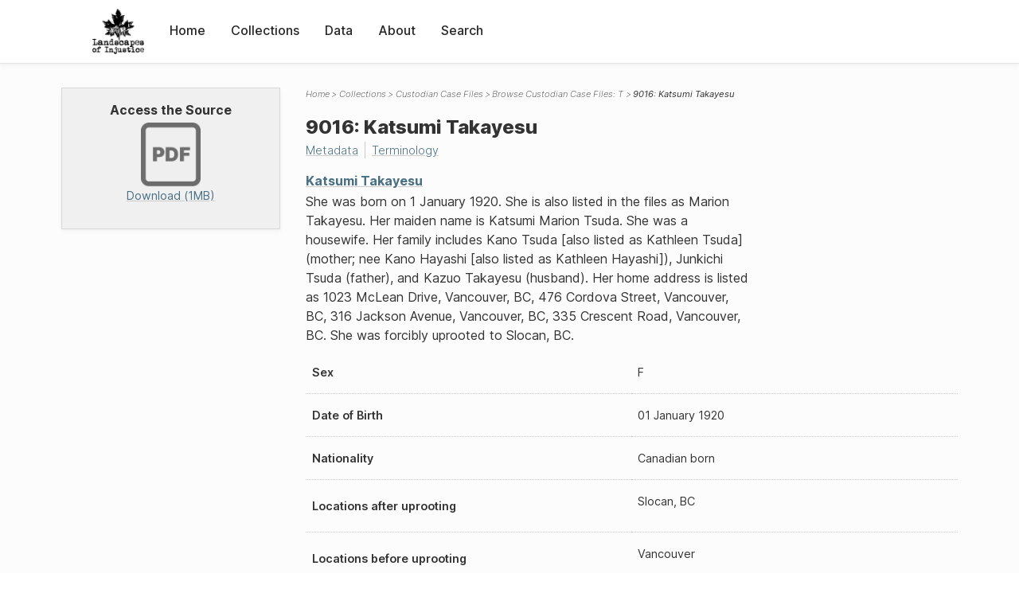

--- FILE ---
content_type: text/html; charset=UTF-8
request_url: https://loi.uvic.ca/archive/C-9388_9016.html
body_size: 14514
content:
<!DOCTYPE html><html xmlns="http://www.w3.org/1999/xhtml" id="C-9388_9016" lang="en" translate="no">
   <head>
      <meta http-equiv="Content-Type" content="text/html; charset=UTF-8"/>
      <meta name="viewport" content="width=device-width, initial-scale=1"/>
      <meta name="google" content="notranslate"/>
      <title>9016: Katsumi Takayesu</title>
      <link rel="stylesheet" href="css/style.css"/><script src="js/loi.js"></script><script src="js/ux.js"></script><script src="js/loi-media.js"></script><meta name="docTitle" class="staticSearch_docTitle globalMeta" content="Custodian Case Files: 9016: Katsumi Takayesu"/>
      <meta class="staticSearch_desc globalMeta" name="Document Type" content="Custodian Case Files"/>
      <meta class="staticSearch_docImage globalMeta" name="docImage" content="images/icon-pdf.png"/>
      <meta class="staticSearch_desc personMeta casefileMeta" name="Sex" content="Female"/>
      <meta class="staticSearch_date personMeta casefileMeta" name="Date of Birth" content="1920-01-01"/>
      <meta class="staticSearch_desc casefileMeta" name="Nationality" content="Canadian born"/>
      <meta class="staticSearch_num casefileMeta" name="Length in pages" content="3"/>
      <meta class="staticSearch_desc casefileMeta" name="Reel" content="C-9388"/>
   </head>
   <body>
      <div id="pageContainer">
         <header data-state="closed" id="headerTopNav">
            <nav id="topNav">
               <div id="topNavLogoContainer"><button class="topNavMobile topNavToggler"><span class="lineContainer"><span class="topNavTopBar"></span><span class="topNavBottomBar"></span></span></button><div id="topNavHeader"><a href="index.html" title="Go to home page"><img alt="Landscapes of Injustice" id="topNavLogo" src="images/navLogo.png"/></a></div>
               </div>
               <div id="navItemsWrapper">
                  <div data-el="div" id="menuHeader">
                     <div data-el="list">
                        <div data-el="item"><a href="index.html" data-el="ref" data-target="index.xml">Home</a></div>
                        <div data-el="item"><a href="loiCollection.html" data-el="ref" data-target="loiCollection.xml">Collections</a></div>
                        <div data-el="item"><a href="loiData.html" data-el="ref" data-target="loiData.xml">Data</a></div>
                        <div data-el="item"><a href="loiAbout.html" data-el="ref" data-target="loiAbout.xml">About</a></div>
                        <div data-el="item"><a href="search.html" data-el="ref" data-target="search.xml">Search</a></div>
                     </div>
                  </div>
               </div>
            </nav>
         </header>
         <main class="loiBornDigital loiDatasetCustodianCaseFileName loiCollectionCustodianCaseFiles multiCol">
            <aside id="leftCol">
               <div id="leftCol_container">
                  <div id="media">
                     <h3>Access the Source</h3><a href="https://landscapesofinjustice.uvic.ca/archive/media/custodianCaseFiles/lac_rg_117_c3_09016_takayesu-katsumi.pdf" class="imgContainer" target="_blank"><img src="images/icon-pdf.png" alt="Download as a PDF"/><div class="mediaSize">Download (1MB)</div></a></div>
               </div>
            </aside>
            <header id="main_header">
               <ul class="breadcrumb">
                  <li><a href="index.html">Home</a></li>
                  <li><a href="loiCollection.html">Collections</a></li>
                  <li><a href="loiCollectionCustodianCaseFiles.html">Custodian Case Files</a></li>
                  <li><a href="loiCollectionCustodianCaseFiles_index_person_t.html">Browse Custodian Case Files:  T</a></li>
                  <li class="current">9016: Katsumi Takayesu</li>
               </ul>
               <h1>9016: Katsumi Takayesu</h1>
               <div id="additionalInfo">
                  <ul>
                     <li><a href="#metadata">Metadata</a></li>
                     <li><a href="#appendix_terminology">Terminology</a></li>
                  </ul>
               </div>
            </header>
            <article id="centerCol">
               <h2 class="sr-only">9016: Katsumi Takayesu</h2>
               <div id="text" data-el="text" class="loiBornDigital loiDatasetCustodianCaseFileName loiCollectionCustodianCaseFiles">
                  <div data-el="body">
                     <div data-el="div">
                        <div data-el="div">
                           <h4 data-el="head"><a href="taka411.html" data-el="persName">Katsumi Takayesu</a></h4>
                           
                           <div data-el="p">She was born on 1 January 1920. She is also listed in the files as Marion Takayesu.
                              Her maiden name is Katsumi Marion Tsuda. She was a housewife. Her family includes
                              Kano Tsuda [also listed as Kathleen Tsuda] (mother; nee Kano Hayashi [also listed
                              as Kathleen Hayashi]), Junkichi Tsuda (father), and Kazuo Takayesu (husband). Her
                              home address is listed as 1023 McLean Drive, Vancouver, BC, 476 Cordova Street, Vancouver,
                              BC, 316 Jackson Avenue, Vancouver, BC, 335 Crescent Road, Vancouver, BC. She was forcibly
                              uprooted to Slocan, BC.</div>
                           
                           <div class="tableContainer">
                              <table data-el="table">
                                 <tbody>
                                    <tr data-el="row">
                                       <td data-el="cell" data-role="label">Sex</td>
                                       <td data-el="cell">F</td>
                                    </tr>
                                    <tr data-el="row">
                                       <td data-el="cell" data-role="label">Date of Birth</td>
                                       <td data-el="cell"><span data-el="date" data-type="birth" data-when="1920-01-01">01 January 1920</span></td>
                                    </tr>
                                    <tr data-el="row">
                                       <td data-el="cell" data-role="label">Nationality</td>
                                       <td data-el="cell">Canadian born</td>
                                    </tr>
                                    <tr data-el="row">
                                       <td data-el="cell" data-role="label">Locations after uprooting</td>
                                       <td data-el="cell">
                                          <div data-el="list">
                                             <div data-el="item">Slocan, BC</div>
                                          </div>
                                       </td>
                                    </tr>
                                    <tr data-el="row">
                                       <td data-el="cell" data-role="label">Locations before uprooting</td>
                                       <td data-el="cell">
                                          <div data-el="list">
                                             <div data-el="item">Vancouver</div>
                                          </div>
                                       </td>
                                    </tr>
                                 </tbody>
                              </table>
                           </div>
                        </div>
                        <div data-el="div">
                           <div class="tableContainer">
                              <table data-el="table">
                                 <tbody>
                                    <tr data-el="row" id="C-9388_9016_reel">
                                       <td data-el="cell" data-role="label">Reel</td>
                                       <td data-el="cell">
                                          <div data-el="list">
                                             <div data-el="item"><a href="C-9388.html" data-el="ref" data-target="C-9388.xml">C-9388</a>
                                                (677-679)
                                                </div>
                                          </div>
                                       </td>
                                    </tr>
                                    <tr data-el="row">
                                       <td data-el="cell" data-role="label">Type</td>
                                       <td data-el="cell">Person</td>
                                    </tr>
                                    <tr data-el="row">
                                       <td data-el="cell" data-role="label">Custodian Number</td>
                                       <td data-el="cell"><span data-el="idno" data-type="custodian">9016</span></td>
                                    </tr>
                                    <tr data-el="row">
                                       <td data-el="cell" data-role="label">Name</td>
                                       <td data-el="cell"><a href="taka411.html" data-el="persName">Katsumi Takayesu</a></td>
                                    </tr>
                                 </tbody>
                              </table>
                           </div>
                        </div>
                     </div>
                  </div>
               </div>
               <div id="appendix">
                  <div data-el="div" id="metadata">
                     <div data-el="div" data-type="metadata">
                        <h2 data-el="head">Metadata</h2>
                        <div data-el="div">
                           <div data-el="list">
                              <div data-el="item"><a href="xml/original/C-9388_9016.xml" data-el="ref" data-target="xml/original/C-9388_9016.xml">Download Original XML</a> (8.0K)</div>
                              <div data-el="item"><a href="xml/standalone/C-9388_9016.xml" data-el="ref" data-target="xml/standalone/C-9388_9016.xml">Download Standalone XML</a> (8.0K)</div>
                           </div>
                        </div>
                        <div data-el="div">
                           <h3 data-el="head">Title</h3>
                           <div data-el="p">9016: Katsumi Takayesu</div>
                        </div>
                        <div data-el="div">
                           <h3 data-el="head">Credits</h3>
                           <div data-el="p"><span data-el="label">Metadata Author</span>: <a href="japj1.html" data-el="persName" data-ref="team.xml#japj1">Jayson Jap</a></div>
                        </div>
                        <div data-el="div">
                           <div data-el="p"><span data-el="label">Publication Information</span>: See <a href="terms_of_use.html" data-el="ref" data-target="terms_of_use.xml">Terms of Use</a> for publication and licensing information.</div>
                        </div>
                        <div data-el="div">
                           <div data-el="p"><span data-el="label">Source</span>: <a href="lac_rg117_c-3.html" data-el="ref" data-target="lac_rg117_c-3.xml">Library and Archives Canada, Office of the Custodian of Enemy Property Fonds, C-3
                                 Business Records</a></div>
                        </div>
                     </div>
                  </div>
                  <div data-el="div" id="appendix_terminology">
                     <div data-el="div">
                        <h2 data-el="head">Terminology</h2>
                        <div data-el="p">Readers of these historical materials will encounter derogatory references to Japanese
                           Canadians and euphemisms used to obscure the intent and impacts of the internment
                           and dispossession. While these are important realities of the history, the Landscapes
                           of Injustice Research Collective urges users to carefully consider their own terminological
                           choices in writing and speaking about this topic today as we confront past injustice.
                           See our statement on terminology, and related sources <a href="terminology.html" data-el="ref" data-target="doc:terminology">here</a>.</div>
                     </div>
                  </div>
               </div>
            </article>
         </main>
         <div id="overlayTopNav" class="topNavToggler" data-state="closed"></div>
         <div id="overlayModal" class="modalTogger" data-state="closed"></div>
         <div id="overlayLeftNav" class="leftNavToggler" data-state="closed"></div>
         <div id="popup">
            <div id="popupCloser"><button class="popupCloser modalToggler"><svg xmlns="http://www.w3.org/2000/svg" height="22" viewBox="0 0 38 38" width="22">
                     
                     <path d="M5.022.886L19.47 15.333 33.916.886a2 2 0 012.829 0l.903.903a2 2 0 010 2.829L23.201 19.065 37.648 33.51a2 2 0 010 2.829l-.903.904a2 2 0 01-2.829 0L19.47 22.797 5.022 37.244a2 2 0 01-2.828 0l-.904-.904a2 2 0 010-2.829l14.447-14.446L1.29 4.618a2 2 0 010-2.829l.904-.903a2 2 0 012.828 0z" fill-rule="evenodd"></path>
                     </svg></button></div>
            <div id="popupContent"></div>
         </div>
         <footer>
            <div id="footerContent">
               <p class="splashDescription">This research database provides access to records that document <br/>unjust and racist actions, statements, and terminology which may be upsetting. <br/>
                  		Please take care when exploring this research database and the records provided.
                  <br/>
                  		For more, see our Terminology or our Privacy Policy pages in the About section of
                  this site. 
                  	</p>
               <ul class="buildData">
                  <li>Version: 1.25
                     </li>
                  <li>Last built: 2025-08-28T08:41:08.603805765-07:00 (revision 7008)</li>
               </ul><a href="https://www.sshrc-crsh.gc.ca/"><img alt="Social Sciences and Humanities Research Council" id="sshrc" src="images/sshrcLogo.png"/></a><a href="https://www.hcmc.uvic.ca"><img alt="Humanities Computing Media Centre" id="hcmc" src="images/hcmcLogo.png"/></a></div>
         </footer>
      </div>
   </body>
</html>